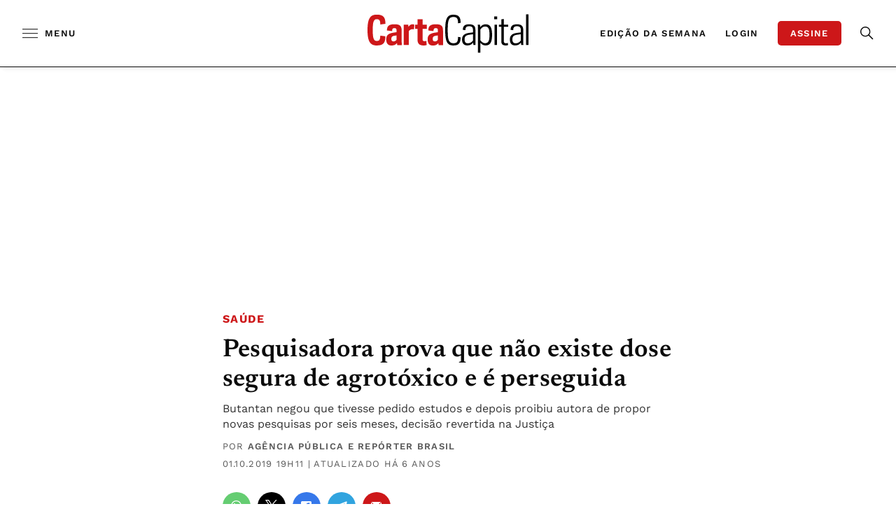

--- FILE ---
content_type: text/html;charset=utf-8
request_url: https://pageview-notify.rdstation.com.br/send
body_size: -75
content:
904557aa-2610-4d53-b401-528d7068995e